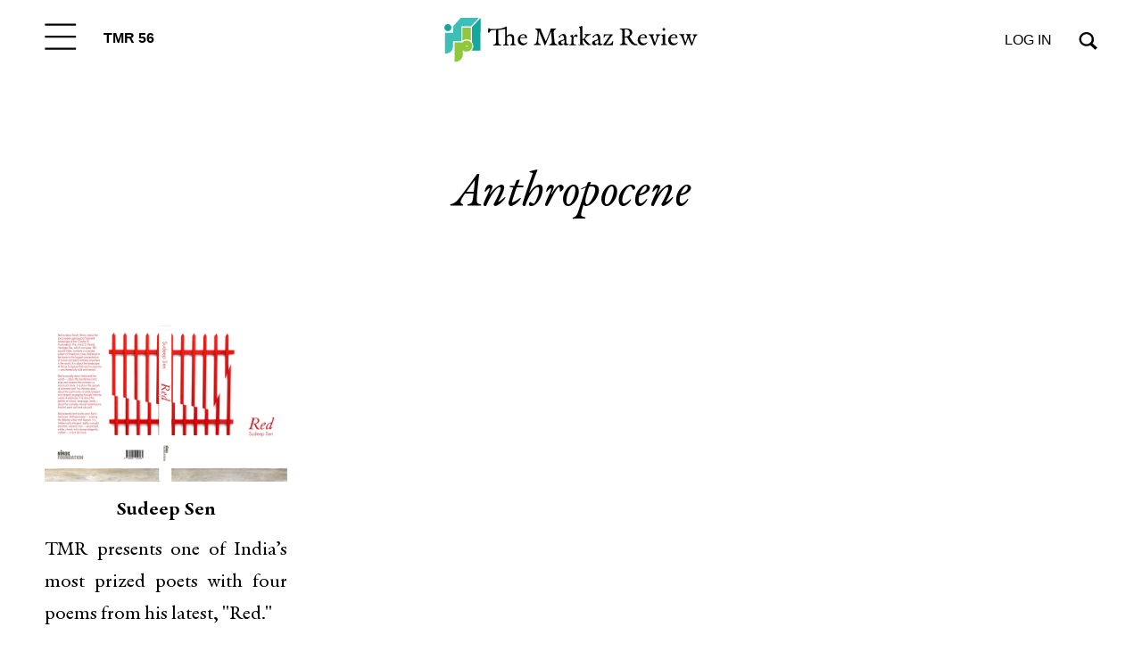

--- FILE ---
content_type: image/svg+xml
request_url: https://themarkaz.org/wp-content/plugins/markaz-addons/assets/images/mail-icon.svg
body_size: -35
content:
<svg width="36" height="29" viewBox="0 0 36 29" fill="none" xmlns="http://www.w3.org/2000/svg">
<path d="M29.7999 0.549805H5.99994C2.89994 0.549805 0.399902 3.04941 0.399902 6.14941V20.0498C0.399902 24.6498 4.09995 28.3496 8.69995 28.3496H27.2C31.8 28.3496 35.4999 24.6498 35.4999 20.0498V6.14941C35.4999 3.04941 32.9999 0.549805 29.8999 0.549805H29.7999ZM28.7999 4.24902L19.7 14.749C19.2 15.249 18.5999 15.5498 17.8999 15.5498C17.1999 15.5498 16.4999 15.249 16.0999 14.749L6.99994 4.24902H28.9999H28.7999ZM27.0999 24.6494H8.59991C6.09991 24.6494 3.99994 22.5498 3.99994 20.0498V6.64941L13.2 17.1494C14.4 18.4494 16.0999 19.249 17.7999 19.249C19.4999 19.249 21.2999 18.4494 22.3999 17.1494L31.5999 6.64941V20.0498C31.5999 22.5498 29.4999 24.6494 26.9999 24.6494H27.0999Z" fill="white"/>
</svg>


--- FILE ---
content_type: image/svg+xml
request_url: https://themarkaz.org/wp-content/plugins/markaz-addons/assets/images/mobile-icon.svg
body_size: -31
content:
<svg width="26" height="36" viewBox="0 0 26 36" fill="none" xmlns="http://www.w3.org/2000/svg">
<path d="M19.6998 0.549805H5.99982C2.79982 0.549805 0.299805 3.15 0.299805 6.25V30.1504C0.299805 33.3504 2.89982 35.8506 5.99982 35.8506H19.6998C22.8998 35.8506 25.3998 33.2504 25.3998 30.1504V6.25C25.3998 3.05 22.7998 0.549805 19.6998 0.549805ZM3.99982 6.35059C3.99982 5.25059 4.89982 4.35059 5.99982 4.35059H19.6998C20.7998 4.35059 21.6998 5.25059 21.6998 6.35059V30.25C21.6998 31.35 20.7998 32.25 19.6998 32.25H5.99982C4.89982 32.25 3.99982 31.35 3.99982 30.25V6.35059Z" fill="white"/>
<path d="M14.5002 29.7998H11.1002C10.1002 29.7998 9.2002 29.0004 9.2002 27.9004C9.2002 26.8004 10.0002 26 11.1002 26H14.5002C15.5002 26 16.4001 26.8004 16.4001 27.9004C16.4001 29.0004 15.6002 29.7998 14.5002 29.7998Z" fill="white"/>
</svg>


--- FILE ---
content_type: image/svg+xml
request_url: https://themarkaz.org/wp-content/plugins/markaz-addons/assets/images/map-icon.svg
body_size: -25
content:
<svg width="28" height="34" viewBox="0 0 28 34" fill="none" xmlns="http://www.w3.org/2000/svg">
<path d="M14.2 0C6.7 0 0.5 6.1002 0.5 13.7002C0.5 21.3002 6.00001 26.3002 10.6 31.7002C11.5 32.7002 12.8 33.2998 14.1 33.2998C15.4 33.2998 16.8 32.7002 17.6 31.7002C22.2 26.2002 27.7 18.7002 27.7 13.7002C27.7 6.2002 21.6 0 14 0H14.2ZM14.9 29.4004C14.7 29.7004 14.4 29.7002 14.2 29.7002C14 29.7002 13.7 29.7004 13.5 29.4004C7.7 22.6004 4.2 16.6998 4.2 13.7998C4.2 8.2998 8.7 3.7998 14.2 3.7998C19.7 3.7998 24.2 8.2998 24.2 13.7998C24.2 19.2998 20.7 22.6004 14.9 29.4004Z" fill="white"/>
<path d="M16.9999 13.2002C16.9999 14.8002 15.6999 16 14.1999 16C12.6999 16 11.3999 14.7002 11.3999 13.2002C11.3999 11.7002 12.6999 10.4004 14.1999 10.4004C15.6999 10.4004 16.9999 11.7002 16.9999 13.2002Z" fill="white"/>
</svg>
